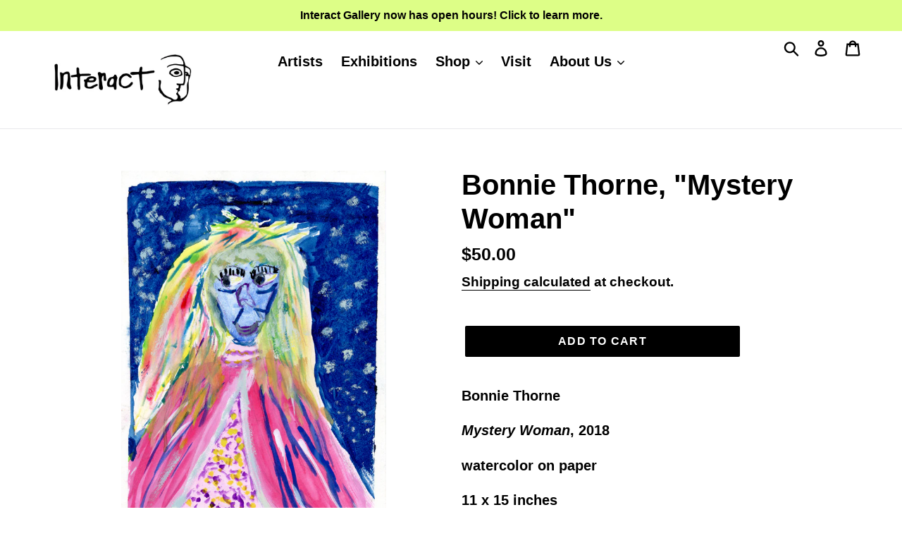

--- FILE ---
content_type: text/css
request_url: https://gallery.interactcenterarts.org/cdn/shop/t/2/assets/theme-custom.scss.css?v=2903335837652690971736455538
body_size: 617
content:
.slick-slider .slick-dots li,.slick-slider .slick-dots li button,.slick-slider .slick-dots li button:before{width:24px;height:24px}.slick-slider .slick-dots li button:before{border:2px solid #111111}.slick-slider .slideshow__text-content{top:79%;font-size:75%}@media only screen and (min-width: 750px){.slick-slider .slideshow__text-content{top:85%}}.btn,.shopify-payment-button .shopify-payment-button__button--unbranded{font-size:16px}p.caption,#shopify-section-1560375112975 p{font-size:75%}#shopify-section-1560375112975 p{text-align:left}.collection-description{margin-top:3rem;margin-bottom:3rem}.grid{display:flex;flex-wrap:wrap}.grid li.grid__item{display:flex;flex-direction:column;justify-content:center}.grid li.grid__item .product-card{width:100%}.grid li.grid__item .grid-view-item--sold-out .grid-view-item__image{opacity:1}.grid li.grid__item .grid-view-item--sold-out .price{font-style:italic}.grid li.grid__item .grid-view-item--sold-out .price .price__regular{color:#df9fde}#Collection .pagination:first-child{padding-top:0;padding-bottom:2rem}.product-single .price-item.sold-out{color:#df9fde;font-style:italic}.content-grid{display:flex;flex-wrap:wrap;margin-bottom:1rem}.content-grid>*{width:100%}@media only screen and (min-width: 750px){.content-grid.steps{margin-left:5rem;margin-right:5rem}}.content-grid.steps>*{padding:0 0 3rem}.content-grid.steps>* heading{display:flex;flex-direction:row;margin-bottom:1rem}.content-grid.steps>* heading h4{align-self:center;margin:0 0 2px}.content-grid.steps>* heading span{align-self:flex-start;margin-right:10px;width:42px;min-width:42px;height:42px;border-radius:50%;background:#fff000;line-height:2.5rem;text-align:center}@media only screen and (min-width: 750px){.content-grid.steps>* heading span{width:50px;min-width:50px;height:50px;line-height:3rem}}.content-grid.steps>*:nth-child(2) heading span{background:#3cf}.content-grid.steps>*:nth-child(3) heading span{background:#8de63f}.content-grid.steps>*:nth-child(4) heading span{background:#ff9fcc}@media only screen and (min-width: 750px){.content-grid.blocks{margin-left:-5rem;margin-right:-5rem}}.content-grid.blocks>*{display:flex;flex-direction:column;margin:0 auto;padding-bottom:1.5rem;max-width:420px;background:#ff9fcc}@media only screen and (min-width: 750px){.content-grid.blocks>*{width:32%;max-width:32%}}@media only screen and (min-width: 1024px){.content-grid.blocks>*{padding-bottom:2rem}}.content-grid.blocks>*:nth-child(2){margin:1rem auto;background:#fff000}@media only screen and (min-width: 750px){.content-grid.blocks>*:nth-child(2){margin:0 2%}}.content-grid.blocks>*:nth-child(3){background:#8de63f}.content-grid.blocks>*>a{border-bottom:0;padding-bottom:0}.content-grid.blocks>* img{display:block;width:100%}.content-grid.blocks>* p{margin-bottom:0;padding:1rem 1.5rem 0}@media only screen and (min-width: 1024px){.content-grid.blocks>* p{padding:1.5rem 2rem 0}}.content-grid.blocks>* p.caption{margin-top:auto}.accordion-item{margin-bottom:.5rem;border:1px solid #9e9e9e;border-radius:4px;background:#f5f5f5}.accordion-item.active{background:#fff}.accordion-item.active>*:first-child:before{content:"\d7"}.accordion-item>*:first-child{margin-bottom:0;padding:1rem;cursor:pointer}.accordion-item>*:first-child:hover,.accordion-item>*:first-child:active,.accordion-item>*:first-child:focus{color:#3333be}.accordion-item>*:first-child:hover:before,.accordion-item>*:first-child:active:before,.accordion-item>*:first-child:focus:before{color:#fff;background:#3333be}.accordion-item>*:first-child:before{display:inline-block;float:right;margin-left:1rem;width:30px;height:30px;border-radius:50%;content:"+";line-height:1.35;text-align:center}@media only screen and (min-width: 750px){.accordion-item>*:first-child:before{line-height:1.3}}.accordion-item .accordion-content{padding:1rem;border-top:1px solid whitesmoke}.accordion-item .hidden{display:none}.map-bar{display:flex;flex-direction:column;margin-bottom:3rem}@media only screen and (min-width: 750px){.map-bar{flex-direction:row;align-items:stretch}}.map-bar .photo{width:100%;min-height:200px;background:#111 url(/cdn/shop/files/IMG_7219_large.JPG) 50% 50% no-repeat;background-size:cover}@media only screen and (min-width: 750px){.map-bar .photo{width:40%}}@media only screen and (min-width: 1024px){.map-bar .photo{width:45%}}.map-bar .map{width:100%;min-height:250px;position:relative;border-top:1px solid white;border-bottom:0;background:#f5f5f5 url(/cdn/shop/files/interact-gallery-map_a54d9257-0daa-4ca9-885c-418515ea1992.jpg?v=1736455436) 50% 50% no-repeat;background-size:cover}@media only screen and (min-width: 750px){.map-bar .map{width:60%;border-top:0}}@media only screen and (min-width: 1024px){.map-bar .map{width:55%;min-height:300px}}.map-bar .map .text{position:absolute;z-index:100;height:100%;padding:1rem;background:linear-gradient(90deg,white,transparent);font-size:18px;text-shadow:0 0 3px rgba(255,255,255,.75)}@media only screen and (min-width: 750px){.map-bar .map .text{padding:2rem}}.map-bar .map .gradient{position:absolute;z-index:90;width:100%;height:100%;background:#fff000;opacity:0;transition:opacity .2s ease}.map-bar .map:hover .gradient,.map-bar .map:active .gradient,.map-bar .map:focus .gradient{opacity:.3}#shopify-section-page-feature-columns-current-exhibitions .grid__item h3,#shopify-section-page-feature-columns-exhibitions .grid__item h3{font-size:1.75rem;font-style:italic}iframe.interact-gallery{width:100%;height:34rem;border:0}@media only screen and (min-width: 878px){iframe.interact-gallery{height:36rem}}
/*# sourceMappingURL=/cdn/shop/t/2/assets/theme-custom.scss.css.map?v=2903335837652690971736455538 */


--- FILE ---
content_type: text/javascript
request_url: https://gallery.interactcenterarts.org/cdn/shop/t/2/assets/accordion.js?v=27579549506304425851559734376
body_size: -424
content:
(function(){function addClass(el,cls){el.classList.add(cls)}function removeClass(el,cls){el.classList.remove(cls)}function hasClass(el,cls){return el.classList.contains(cls)}const accordionItems=document.querySelectorAll(".accordion-item"),accordionContentPanes=document.querySelectorAll(".accordion-content");accordionItems.forEach(function(accordion){accordion.firstElementChild.addEventListener("click",toggleAccordion)});function toggleAccordion(e){accordionContentPanes.forEach(function(content){content.previousElementSibling===e.target?hasClass(content.parentElement,"active")?(removeClass(content.parentElement,"active"),addClass(content,"hidden")):(removeClass(content,"hidden"),addClass(content.parentElement,"active")):(removeClass(content.parentElement,"active"),addClass(content,"hidden"))})}})();
//# sourceMappingURL=/cdn/shop/t/2/assets/accordion.js.map?v=27579549506304425851559734376
